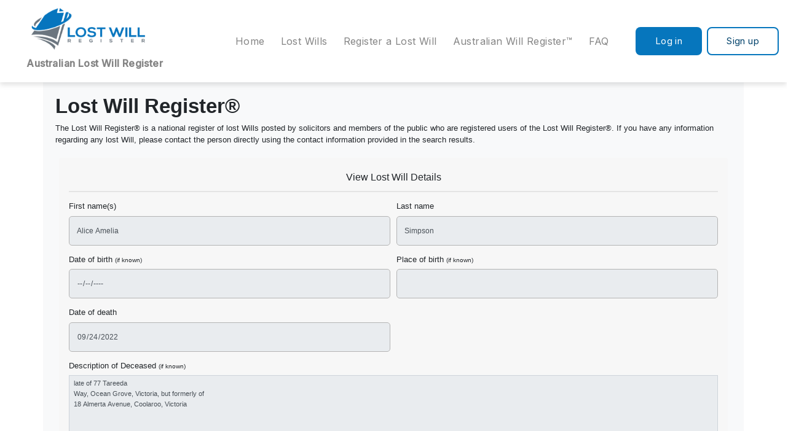

--- FILE ---
content_type: text/html; charset=UTF-8
request_url: https://lostwillregister.com.au/lost_will_register/justview/471
body_size: 5977
content:
<!doctype html>
<html lang="en">

<head>
    <meta charset="utf-8">
    <meta http-equiv="x-ua-compatible" content="ie=edge">
    <title>Lost Will Register&reg; | Register and Search Lost Wills</title>
    <meta name="csrf-token" content="LCEwv7LLo4NM7269HPyJbl01wJuI5eiomovRbyIF">
    <meta Http-equiv="cache-control" Content="no-cache">

    <meta name="viewport" content="width=device-width, initial-scale=1, shrink-to-fit=no">
    <meta name="keywords"
        content="Search online wills, National will database, Legal will, Enduring power of attorney, Creating a will, Making a will, Submit a will, Find lost wills,Will registration, Australian will, Will for australian people, Solicitor will registration,
         Find a will in Australia, Look for a will, Death, Deceased person will, Locate a will, Locate will in Brisbane, Locate a will in Australia, Register my personal will,
         Register a will in Australia, Looking for a will, How do I find a will?, Will registry, Will register,Register my will in Australia,Will registration,
         Register a Will for my friend, Find my Will,Locate my will, Will search for Queensland, New Sourth wales, Northern Teritory , Will registration requirement , Perth will register, public will guide australia" />
    <meta name="description" content="The Lost Will Register&reg; Australia is a national register of lost Wills which can be searched by anyone and assists in 
         locating a lost Will. The Lost Will Register&reg; is an invaluable resource that can be used by the legal profession, Government 
         agencies as well as other organisations and the general public to register and search for lost Wills." />

    <!-- Bootstrap JS -->
    <script src="https://kit.fontawesome.com/bf12548c9c.js" crossorigin="anonymous"></script>
    <script src="https://code.jquery.com/jquery-3.2.1.slim.min.js"
        integrity="sha384-KJ3o2DKtIkvYIK3UENzmM7KCkRr/rE9/Qpg6aAZGJwFDMVNA/GpGFF93hXpG5KkN" crossorigin="anonymous">
        </script>
    <script src="https://cdn.jsdelivr.net/npm/popper.js@1.12.9/dist/umd/popper.min.js"
        integrity="sha384-ApNbgh9B+Y1QKtv3Rn7W3mgPxhU9K/ScQsAP7hUibX39j7fakFPskvXusvfa0b4Q" crossorigin="anonymous">
        </script>
    <script src="https://cdn.jsdelivr.net/npm/bootstrap@4.0.0/dist/js/bootstrap.min.js"
        integrity="sha384-JZR6Spejh4U02d8jOt6vLEHfe/JQGiRRSQQxSfFWpi1MquVdAyjUar5+76PVCmYl" crossorigin="anonymous">
        </script>

    <script src="https://lostwillregister.com.au/scripts/jquery.form.min.js?v=2"></script>
    <script src="https://unpkg.com/sweetalert/dist/sweetalert.min.js"></script>

    <link rel="stylesheet" href="https://lostwillregister.com.au/css/custom.css?v=99106">

    <!--favicon meta-->
    <link rel="apple-touch-icon" sizes="180x180" href="https://lostwillregister.com.au/favicon/apple-touch-icon.png">
    <link rel="icon" type="image/png" sizes="32x32" href="https://lostwillregister.com.au/favicon/favicon-32x32.png">
    <link rel="manifest" href="https://lostwillregister.com.au/favicon/site.webmanifest">

    <!-- Bootstrap Link -->
    <link rel="stylesheet" href="https://cdn.jsdelivr.net/npm/bootstrap@4.0.0/dist/css/bootstrap.min.css"
        integrity="sha384-Gn5384xqQ1aoWXA+058RXPxPg6fy4IWvTNh0E263XmFcJlSAwiGgFAW/dAiS6JXm" crossorigin="anonymous">

    <!-- Google Fonts -->
    <link rel="preconnect" href="https://fonts.googleapis.com">
    <link rel="preconnect" href="https://fonts.gstatic.com" crossorigin>
    <!-- Inter & Merriweather Fonts -->
    <link
        href="https://fonts.googleapis.com/css2?family=Inter:wght@400;500&family=Merriweather:wght@300;400;700&display=swap"
        rel="stylesheet">

    <!-- Fonts CSS -->
    <link rel="stylesheet" href="https://lostwillregister.com.au/css/fonts.css">

    <!-- Forms and Buttons CSS -->
    <link rel="stylesheet" href="https://lostwillregister.com.au/css/formsAndButtons.css">

    <!-- Styling CSS -->
    <link rel="stylesheet" href="https://lostwillregister.com.au/css/style.css">

    <!-- Colors CSS -->
    <link rel="stylesheet" href="https://lostwillregister.com.au/css/colors.css">

    <!-- Icon CSS -->
    <link rel="stylesheet" href="https://cdnjs.cloudflare.com/ajax/libs/font-awesome/4.7.0/css/font-awesome.min.css">


</head>

<body style="display: flex;flex-flow: column; min-height: 100vh;">
    <div style="min-height: 100vh;">
                <!--Loading animation container start -->
<div id="anim-1"
    style="background:#f8f9fac4;position:fixed;top:0;left:0;z-index:10000!important;height:100%;width:100%;display:none!important;">

    <div class=" h-100 row align-items-center">
        <div class=" col justify-content-center text-center">

            <img src="https://lostwillregister.com.au/images/misc/loader.svg?v=2" class="fa-spin spin mx-auto d-block" height="100"
                width="100">

            <span id="anim-2" class="h4 text-dark">Loading..</span>

        </div>
    </div>
</div>
<script>
    function toggle_animation(a, m) {
        var e = document.getElementById("anim-1");
        if (a == true) {
            e.style.display = "block";
        } else {
            e.style.display = "none";
        }
        if (m != null) {
            document.getElementById("anim-2").innerHTML = m;
        }
    }
</script>
<!--Loading animation container end-->        <style>
    .dropdown {
        position: relative;
        display: inline-block;
        border-top: 2px solid transparent;
        border-left: 1px solid transparent;
        border-right: 1px solid transparent;
        border-bottom: 0px solid rgb(255, 255, 255);
        white-space: nowrap;
        border-top-left-radius: 2px;
        border-top-right-radius: 2px;
        z-index: 90;

    }

    .dropdown-content {
        display: none;
        position: absolute;
        background-color: white !important;
        border-left: 1px solid rgb(221, 221, 221);
        border-bottom: 1px solid rgb(221, 221, 221);
        border-right: 1px solid rgb(221, 221, 221);
        border-top: 1px solid rgb(221, 221, 221);
        z-index: -1;
        margin: 0 -1px;
        /* margin-top: -3px; */
        border-left: 1px solid transparent;
        border-bottom-left-radius: 3px;
        border-bottom-right-radius: 3px;
        white-space: nowrap;
        min-width: 102%;
    }

    #logged-user-name {
        display: inline-block;
        padding-right: 10px;
        padding-left: 15px;
        position: relative;
        cursor: pointer;
    }

    .nav-link:hover {
        color: #161616;
    }

    .navbar-nav {
        padding-right: 30px;
    }

    .img-thumbnail-custs {
        padding: 0.25rem;
        background-color: #fff;
        border-radius: 50%;
        width: 40px;
        height: 40px;
        object-fit: contain;
    }

    li.active a {
        color: #0676BD;
        border-bottom: 2px solid #0676BD;
        font-weight: 500;
    }
</style>


<div id="nav-wrapper" class="bg-white sticky-top" style="box-shadow: 0px 4px 8px 0px rgba(0, 0, 0, 0.12);">
    <nav style="max-width:100%; min-width: 100%;" class="navbar container navbar-expand-xl">
        <a href="https://lostwillregister.com.au">
    <img id="site_logo" class="m-2" src="https://lostwillregister.com.au/static_images/lwr_logo2.png?v=2"
        title="Australian Lost Will Register&reg; Logo" alt="Australian Lost Will Register&reg; Logo" height="80"
        width="260">
    <div class="gap-4"></div>
    <div>
        <p class="button-1 gray-2" style="font-weight:bold; display: inline-block; color: white;">......</p>
        <p class="button-1 gray-2" style="font-weight:bold; display: inline-block;">Australian Lost Will Register</p>
    </div>
</a>        <button class="navbar-toggler" type="button" data-toggle="collapse" data-target="#navbarSupportedContent"
            aria-controls="navbarSupportedContent" aria-expanded="false" aria-label="Toggle navigation">
            <svg xmlns="http://www.w3.org/2000/svg" height="24" viewBox="0 -960 960 960" width="24">
                <path d="M120-240v-80h720v80H120Zm0-200v-80h720v80H120Zm0-200v-80h720v80H120Z" />
            </svg>
        </button>

        <div class="collapse navbar-collapse" id="navbarSupportedContent">
            <ul class="navbar-nav ml-auto navbar-supported-content-ul">
                <li class="nav-item m-xl-2" id="home_nav">
                    <a class="nav-link button-1 gray-2" href="https://lostwillregister.com.au">Home</a>
                </li>
                <li class="nav-item m-xl-2" id="wills_nav">
                                            <a class="nav-link button-1 gray-2"
                            href="https://lostwillregister.com.au/lost_will_register">Lost&nbsp;Wills</a>
                                    </li>

                <li class="nav-item m-xl-2" id="will_reg_nav">
                                            <a class="nav-link button-1 gray-2"
                            href="https://lostwillregister.com.au/user/lost_wills/register">Register&nbsp;a&nbsp;Lost&nbsp;Will</a>
                                    </li>

                <li class="nav-item m-xl-2" id="aus_will_reg_nav">
                    <a class="nav-link button-1 gray-2" href="https://australianwillregister.com.au/" target="_blank">
                        Australian&nbsp;Will&nbsp;Register™
                    </a>
                </li>
                <li class="nav-item m-xl-2" id="faq_nav">
                    <a class="nav-link button-1 gray-2" href="https://lostwillregister.com.au/faq">FAQ</a>
                </li>
            </ul>
            <div class="form-inline my-0 my-lg-0">
                                    <button id="login_home" onclick="location.href='https://lostwillregister.com.au/user/dashboard'"
                        class="reg-button button-1">
                        Log in
                    </button>
                    <div class="gap-8"></div>
                    <button id="signup_home" class="sec-button blue-5 button-1"
                        style="border: 2px solid #0676BD !important;"
                        onclick="location.href='https://lostwillregister.com.au/user/register'">
                        Sign up
                    </button>
                            </div>
        </div>
    </nav>
</div>

<script>
    document.addEventListener('DOMContentLoaded', loadReady(), false);

    function dropdown_logged_user() {
        var outer_div = document.getElementById("ax-a1")
        var inner_div = document.getElementById("ax-a2");
        inner_div.style =
            "display: block;  border-left: 1px solid rgb(221, 221, 221); border-right; 1px solid rgb(221, 221, 221); box-shadow: 1px 3px 4px 0 rgba(0,0,0,0.15);"
        outer_div.style =
            "border-left: 1px solid rgb(221, 221, 221); border-top: 2px solid #007bff; border-right: 1px solid rgb(221,221,221); box-shadow: 1px 3px 4px 0 rgba(0,0,0,0.15)";
    }

    function no_dropdown_logged_user() {
        var outer_div = document.getElementById("ax-a1");
        var inner_div = document.getElementById("ax-a2");
        inner_div.style = "border-left: 1px solid transparent; border-right: 1px solid transparent;";
        outer_div.style =
            "border-left: 1px solid transparent; border-top: 2px solid transparent; border-right: 1px solid transparent;";
    }

    function loadReady() {
        if (window.location.pathname.endsWith("/lost-will-register/public_html/") || window.location.pathname == "/") {
            document.getElementById("home_nav").classList.add("active");
            document.getElementById("wills_nav").classList.remove("active");
            document.getElementById("will_reg_nav").classList.remove("active");
            document.getElementById("aus_will_reg_nav").classList.remove("active");
            document.getElementById("faq_nav").classList.remove("active");
        } else if (window.location.pathname.endsWith("/lost-will-register/public_html/lost_will_register") || window
            .location.pathname == "/lost_will_register" ||
            window.location.pathname.endsWith("/user/lost_wills") ||
            window.location.pathname.endsWith("/solicitor/lost_wills")) {
            document.getElementById("home_nav").classList.remove("active");
            document.getElementById("wills_nav").classList.add("active");
            document.getElementById("will_reg_nav").classList.remove("active");
            document.getElementById("aus_will_reg_nav").classList.remove("active");
            document.getElementById("faq_nav").classList.remove("active");
        } else if (window.location.pathname.endsWith("/user/lost_wills/register") ||
            window.location.pathname.endsWith("/solicitor/lost_wills/register")) {
            document.getElementById("home_nav").classList.remove("active");
            document.getElementById("wills_nav").classList.remove("active");
            document.getElementById("will_reg_nav").classList.add("active");
            document.getElementById("aus_will_reg_nav").classList.remove("active");
            document.getElementById("faq_nav").classList.remove("active");
        } else if (window.location.pathname.endsWith("/faq")) {
            document.getElementById("home_nav").classList.remove("active");
            document.getElementById("wills_nav").classList.remove("active");
            document.getElementById("will_reg_nav").classList.remove("active");
            document.getElementById("aus_will_reg_nav").classList.remove("active");
            document.getElementById("faq_nav").classList.add("active");
        } else {
            document.getElementById("home_nav").classList.remove("active");
            document.getElementById("wills_nav").classList.remove("active");
            document.getElementById("will_reg_nav").classList.remove("active");
            document.getElementById("aus_will_reg_nav").classList.remove("active");
            document.getElementById("faq_nav").classList.remove("active");
        }
    }
</script>

<style>
    .fontawesomesvg {
        width: 1em;
        height: 1em;
        vertical-align: -.125em;
    }
</style>            
    
    <div class="container  bg-light">
        <div class="row p-4">
            <div class="col-12 p-0">
                <h1><strong>Lost Will Register&reg;</strong></h1>
                <p>
                    The Lost Will Register&reg; is a national register of lost Wills posted by solicitors and members of
                    the public who are registered users of the Lost Will Register&reg;.
                    If you have any information regarding any lost Will, please contact the person directly using the
                    contact information provided in the search results.
                </p>

                <div class="col-lg-12 p-2">
                    <div class="card h-100 rounded-lg cust-div-bg">
                        <div class="card-body">
                            <h5 class="font-weight-bolder m-2 text-center">
                                View Lost Will Details
                                                            </h5>
                                                                                    <hr style="border:1px solid #e4e4e4!important">                            <form
                                action=" https://lostwillregister.com.au/user/lost_will/edit/471/update "
                                method="post" files="true" onsubmit="toggle_animation(true,'Updating lost Will')"
                                enctype="multipart/form-data" onsubmit="toggle_animation(true, 'Registering employee')">
                                <input type="hidden" name="_token" value="LCEwv7LLo4NM7269HPyJbl01wJuI5eiomovRbyIF">
                                <div class="form-row">
                                    <div class="form-group col-md-6">
                                        <label for="feFirstName"> First name(s)</label>
                                        <input type="text"
                                            class="form-control form-control-sm "
                                            id="feFirstName" value="Alice Amelia"
                                            name="lost_first_name" data-dpmaxz-eid="6" required readonly>
                                                                            </div>
                                    <div class="form-group col-md-6">
                                        <label for="feLastName"> Last name</label>
                                        <input type="text"
                                            class="form-control form-control-sm "
                                            id="feLastName" value="Simpson" name="lost_last_name"
                                            data-dpmaxz-eid="7" required readonly>
                                                                            </div>

                                    <div class="form-group col-md-6">
                                        <label for="feDob">Date of birth <small>(if known)</small></label>
                                        <input type="date"
                                            class="form-control form-control-sm "
                                            id="feDob" value="" name="lost_dob"
                                            data-dpmaxz-eid="7" readonly>
                                                                            </div>

                                    <div class="form-group col-md-6">
                                        <label for="fePob">Place of birth <small>(if known)</small></label>
                                        <input type="text"
                                            class="form-control form-control-sm "
                                            id="fePob" value="" name="lost_pob"
                                            data-dpmaxz-eid="7" readonly>
                                                                            </div>

                                    <div class="form-group col-md-6">
                                        <label for="feDod">Date of death</label>
                                        <input type="date"
                                            class="form-control form-control-sm "
                                            id="feDod" value="2022-09-24" name="lost_dod"
                                            data-dpmaxz-eid="7" readonly>
                                                                            </div>

                                    <div class="form-group col-md-12">
                                        <label for="feDesc">Description of Deceased <small>(if known)</small></label>
                                        <textarea class="form-control form-control-sm" style="width:100%" rows="5"
                                            cols="150%" value="late of 77 Tareeda
Way, Ocean Grove, Victoria, but formerly of
18 Almerta Avenue, Coolaroo, Victoria" name="lost_desc"
                                            readonly>late of 77 Tareeda
Way, Ocean Grove, Victoria, but formerly of
18 Almerta Avenue, Coolaroo, Victoria</textarea>
                                    </div>

                                    <div class="form-group col-md-12">
                                        <hr style="border:1px solid #e4e4e4!important">
                                    </div>

                                    <div class="form-group col-md-12">
                                        <label for="feName"> Contact Person</label>
                                        <input type="text"
                                            class="form-control form-control-sm "
                                            id="feName" name="lost_solicitor_name"
                                            value="Andrew Hill" data-dpmaxz-eid="8" required
                                            readonly>
                                                                            </div>

                                    <div class="form-group col-md-6">
                                        <label for="feEmail"> Contact email</label>
                                        <input type="email"
                                            class="form-control form-control-sm "
                                            id="feEmail" name="lost_email" value="birdsey@bigpond.com"
                                            data-dpmaxz-eid="8" required readonly>
                                                                            </div>


                                    <div class="form-group col-md-6">
                                        <label for="fePhone"> Contact phone</label>
                                        <br />
                                        <input type="text" class="form-control form-control-sm" id="fePhone"
                                            placeholder="10 digit Autralian mobile number"
                                            value="+61352223655" name="lost_phone" maxlength="12"
                                            data-dpmaxz-eid="10" required readonly>
                                        <input type="hidden" class="form-control" id="phoneValidate" name="phoneValidate"
                                            value="132">
                                        <span id="valid-msg" class="hide"> </span>
                                        <span id="error-msg" class="hide"></span><br /><br />
                                    </div>
                                </div>
                                <div id="editable-btns" style="display: none;">
                                    <button type="submit" class="btn reg-button-2 btn-sm cust-btn-width"
                                        data-dpmaxz-eid="14">
                                        Update lost Will</button>
                                    <a href=" https://lostwillregister.com.au/user/lost_will/remove/471 "
                                        class="btn btn-danger btn-sm text-white"
                                        onclick="return confirm('Are you sure you want to remove this listing?')">
                                        Remove listing</a>
                                </div>
                                <hr style="width:35%;">
                                <span><a class="btn btn-sm btn-primary boxShadow"
                                        href="https://lostwillregister.com.au/lost_will_register">Go Back</a></span>
                            </form>

                        </div>
                    </div>
                </div>
            </div>

        </div>
    </div>
    </div>

        </div>
    <footer class="py-24 w-100 " style="background-color: #00426B; margin-top: auto;">
    <div id="row-wrapper" class="row">
        <div class="col-xl-1"></div>
        <style>
            .custom-row {
                display: flex;
                flex-wrap: wrap;
                margin-left: -15px;
                margin-right: -15px;
            }

            .underline {
                text-decoration: underline;
            }

            @media (max-width: 900px) {
                .custom-row {
                    justify-content: center;
                    display: flex;
                    flex-wrap: wrap;
                    margin-left: -15px;
                    margin-right: -15px;
                }

                .col-xl-4 {
                    width: auto;
                    text-align: justify;
                }
            }

            @media (max-width: 410px) {
                .w3-medium {
                    text-align: center;
                    /* Add any specific styles needed for 410px width */
                }
            }
        </style>

        <div class="col-xl-3">
            <h6 class="h6 white">
                Resources
            </h6>
            <div class="gap-8"></div>

            <!-- Links -->
            <div class="custom-row">
                <div class="col-xl-4">
                    <a class="w3-medium" href="https://lostwillregister.com.au/privacy_policies">
                        <p id="privacy" class="body-3 white w3-medium underline">
                            Privacy Policy
                        </p>
                    </a>
                    <div class="gap-4"></div>
                    <a class="w3-medium" href="https://lostwillregister.com.au/useful_resources">
                        <p id="materials" class="body-3 white w3-medium underline">
                            Useful Materials
                        </p>
                    </a>

                    <div class="gap-4"></div>
                    <a class="w3-medium" href="https://lostwillregister.com.au/terms_of_use">
                        <p id="terms" class=" body-3 white w3-medium underline">
                            Terms of Use
                        </p>
                    </a>
                </div>

                <div class="col-xl-4">


                    <a class="w3-medium " href="https://lostwillregister.com.au/cookie_policy">
                        <p id="cookie" class=" body-3 white w3-medium underline">
                            Cookie Policy
                        </p>
                    </a>

                    <div class="gap-4"></div>
                    <a class="w3-medium" href="https://lostwillregister.com.au/fair_use_policy">
                        <p id="use-policy" class=" body-3 white w3-medium underline">
                            Acceptable Use Policy
                        </p>
                    </a>

                </div>
            </div>
        </div>

        <div id="office-gap" class="gap-16" hidden></div>
        <div id="cookie-gap" class="gap-4" hidden></div>
        <div class="col-xl-2 white">
            <h6 class="h6">
                Office
            </h6>
            <div class="gap-8"></div>
            <p id="address" class=" body-3">
                166 Wickham Terrace
                <br />
                Brisbane City, QLD 4000
                <br />
                Australia
            </p>
        </div>

        <div id="email-gap" class="gap-16" hidden></div>

        <div class="col-xl-2">
            <h6 class="h6 white">
                Email
            </h6>
            <div class="gap-8"></div>
            <a href="/cdn-cgi/l/email-protection#af8fc6c1c9c0efc3c0dcdbd8c6c3c3ddcac8c6dcdbcadd81ccc0c281ceda">
                <p id="email-text" class=" body-3 white underline">
                    <span class="__cf_email__" data-cfemail="f39a9d959cb39f9c8087849a9f9f8196949a80879681dd909c9edd9286">[email&#160;protected]</span>
                </p>
            </a>

        </div>

        <div id="company-gap" class="gap-16" hidden></div>

        <div id="company" class="col-xl-3 white  body-3">
            © Pro Bono Software Development Pty Ltd
            <br />
            ACN 648 139 851
        </div>

        <div class="col-xl-1"></div>
    </div>
</footer>
<script data-cfasync="false" src="/cdn-cgi/scripts/5c5dd728/cloudflare-static/email-decode.min.js"></script><script defer src="https://static.cloudflareinsights.com/beacon.min.js/vcd15cbe7772f49c399c6a5babf22c1241717689176015" integrity="sha512-ZpsOmlRQV6y907TI0dKBHq9Md29nnaEIPlkf84rnaERnq6zvWvPUqr2ft8M1aS28oN72PdrCzSjY4U6VaAw1EQ==" data-cf-beacon='{"version":"2024.11.0","token":"f2da26ae6de040f0bff95448ab16c1bf","r":1,"server_timing":{"name":{"cfCacheStatus":true,"cfEdge":true,"cfExtPri":true,"cfL4":true,"cfOrigin":true,"cfSpeedBrain":true},"location_startswith":null}}' crossorigin="anonymous"></script>
</body>

    <script src="https://lostwillregister.com.au/js/functions/footerResponsiveness.js"></script>

</html>

--- FILE ---
content_type: text/css
request_url: https://lostwillregister.com.au/css/custom.css?v=99106
body_size: 2141
content:
.floating-box {
    top: 22%;
    position: fixed;
}


.bg {
    /* The image asdf used */
    /* Full height */
    height: 100%;
    /* Center and scale the image nicely */
    background-position: center;
    background-repeat: no-repeat;
    background-size: cover;
}

.three_d_lg {
    box-shadow: 0 0.5rem 1rem rgba(0, 0, 0, 0.15) !important;
}

.swal-text {
    font-size: 13px;
}

.swal-button {
    padding: 4px 14px;
}

.card {
    border-radius: 0px;
}

/* list css */

.list-group-item:first-child {
    border-top-left-radius: 0rem;
    border-top-right-radius: 0rem;
}

#content {
    display: block;
    /* width: 100%; */
}

.center_div {
    margin: 0px auto !important;
    width: 350px !important;
    /* value of your choice which suits your alignment */
}

.wrapper {
    display: flex;
    align-items: stretch;
}

#sidebar {
    min-width: 260px;
    max-width: 260px;
    min-height: 100vh;
}

.form-control {
    border-radius: 0px !important;
}

#sidebar.active {
    margin-left: -260px;
}

a[data-toggle="collapse"] {
    position: relative;
}

.dropdown-toggle::after {
    display: block;
    position: absolute;
    top: 50%;
    right: 20px;
    transform: translateY(-50%);
}

@media (max-width: 768px) {
    #sidebar {
        margin-left: -260px;
    }

    #sidebar.active {
        margin-left: 0;
    }
}

body {
    font-family: "Poppins", sans-serif;
    background: #fafafa;
}

#sidebar {
    transition: all 0.3s;
}

body,
html {
    font-size: 13px !important;
}

.btn {
    border-radius: 0px !important;
}

hr {
    background: #c8d6e5;
}

.alert {
    border-radius: 0px !important;
}

.gmd {
    background: #fff;
    border-radius: 2px;
    display: block;
    float: left;
    height: 150px;
    margin: 1rem;
    position: relative;
    width: 150px;
}

.gmd-1 {
    -webkit-box-shadow: 0 1px 3px rgba(0, 0, 0, 0.12),
        0 1px 2px rgba(0, 0, 0, 0.24);
    -moz-box-shadow: 0 1px 3px rgba(0, 0, 0, 0.12),
        0 1px 2px rgba(0, 0, 0, 0.24);
    -ms-box-shadow: 0 1px 3px rgba(0, 0, 0, 0.12), 0 1px 2px rgba(0, 0, 0, 0.24);
    -o-box-shadow: 0 1px 3px rgba(0, 0, 0, 0.12), 0 1px 2px rgba(0, 0, 0, 0.24);
    box-shadow: 0 1px 3px rgba(0, 0, 0, 0.12), 0 1px 2px rgba(0, 0, 0, 0.24);
    -webkit-transition: all 0.25s ease-in-out;
    -moz-transition: all 0.25s ease-in-out;
    -ms-transition: all 0.25s ease-in-out;
    -o-transition: all 0.25s ease-in-out;
    transition: all 0.25s ease-in-out;
}

.gmd-1:hover {
    -webkit-box-shadow: 0 10px 20px rgba(0, 0, 0, 0.19),
        0 6px 6px rgba(0, 0, 0, 0.23);
    -moz-box-shadow: 0 10px 20px rgba(0, 0, 0, 0.19),
        0 6px 6px rgba(0, 0, 0, 0.23);
    -ms-box-shadow: 0 10px 20px rgba(0, 0, 0, 0.19),
        0 6px 6px rgba(0, 0, 0, 0.23);
    -o-box-shadow: 0 10px 20px rgba(0, 0, 0, 0.19),
        0 6px 6px rgba(0, 0, 0, 0.23);
    box-shadow: 0 10px 20px rgba(0, 0, 0, 0.19), 0 6px 6px rgba(0, 0, 0, 0.23);
}

.gmd-2 {
    -webkit-box-shadow: 0 3px 6px rgba(0, 0, 0, 0.16),
        0 3px 6px rgba(0, 0, 0, 0.23);
    -moz-box-shadow: 0 3px 6px rgba(0, 0, 0, 0.16),
        0 3px 6px rgba(0, 0, 0, 0.23);
    -ms-box-shadow: 0 3px 6px rgba(0, 0, 0, 0.16), 0 3px 6px rgba(0, 0, 0, 0.23);
    -o-box-shadow: 0 3px 6px rgba(0, 0, 0, 0.16), 0 3px 6px rgba(0, 0, 0, 0.23);
    box-shadow: 0 3px 6px rgba(0, 0, 0, 0.16), 0 3px 6px rgba(0, 0, 0, 0.23);
}

.gmd-3 {
    -webkit-box-shadow: 0 10px 20px rgba(0, 0, 0, 0.19),
        0 6px 6px rgba(0, 0, 0, 0.23);
    -moz-box-shadow: 0 10px 20px rgba(0, 0, 0, 0.19),
        0 6px 6px rgba(0, 0, 0, 0.23);
    -ms-box-shadow: 0 10px 20px rgba(0, 0, 0, 0.19),
        0 6px 6px rgba(0, 0, 0, 0.23);
    -o-box-shadow: 0 10px 20px rgba(0, 0, 0, 0.19),
        0 6px 6px rgba(0, 0, 0, 0.23);
    box-shadow: 0 10px 20px rgba(0, 0, 0, 0.19), 0 6px 6px rgba(0, 0, 0, 0.23);
}

.gmd-4 {
    -webkit-box-shadow: 0 14px 28px rgba(0, 0, 0, 0.25),
        0 10px 10px rgba(0, 0, 0, 0.22);
    -moz-box-shadow: 0 14px 28px rgba(0, 0, 0, 0.25),
        0 10px 10px rgba(0, 0, 0, 0.22);
    -ms-box-shadow: 0 14px 28px rgba(0, 0, 0, 0.25),
        0 10px 10px rgba(0, 0, 0, 0.22);
    -o-box-shadow: 0 14px 28px rgba(0, 0, 0, 0.25),
        0 10px 10px rgba(0, 0, 0, 0.22);
    box-shadow: 0 14px 28px rgba(0, 0, 0, 0.25), 0 10px 10px rgba(0, 0, 0, 0.22);
}

.gmd-5 {
    -webkit-box-shadow: 0 19px 38px rgba(0, 0, 0, 0.3),
        0 15px 12px rgba(0, 0, 0, 0.22);
    -moz-box-shadow: 0 19px 38px rgba(0, 0, 0, 0.3),
        0 15px 12px rgba(0, 0, 0, 0.22);
    -ms-box-shadow: 0 19px 38px rgba(0, 0, 0, 0.3),
        0 15px 12px rgba(0, 0, 0, 0.22);
    -o-box-shadow: 0 19px 38px rgba(0, 0, 0, 0.3),
        0 15px 12px rgba(0, 0, 0, 0.22);
    box-shadow: 0 19px 38px rgba(0, 0, 0, 0.3), 0 15px 12px rgba(0, 0, 0, 0.22);
}

.btn {
    border-radius: 0.25rem !important;
}

.sign-out {
    color: red !important;
}

a.sign-out:hover {
    color: red !important;
    /* text-decoration: underline!important; */
}

.acc-status-item {
    width: 100%;
}

.acc-status-container>span {
    display: block;
    flex: 0 50%;
    /*demo*/
    box-sizing: border-box;
    padding: 0 !important;
    padding-bottom: 10px !important;
}

.user-validate {
    transition: width 0.2s;
}

.user-validate:hover {
    background-color: orange;
    color: white !important;
    border-radius: 3px;
    padding: 5px !important;
}

.cust-info {
    border-style: solid;
    border-width: 2px;
    border-color: #0f569e;
    position: relative;
    border-radius: 0.25rem;
    /* margin-bottom: 1.875rem; */
    max-width: 35em;
    padding-top: 1.875rem;
    padding-bottom: 1.875rem;
    padding-left: 5.625rem;
    padding-right: 1.25rem;
    overflow: hidden;
    font-size: 14px;
    color: #0f569e;
    background-color: white;
}

.cust-info:before {
    display: flex;
    align-items: center;
    align-self: stretch;
    color: White;
    flex-grow: 0;
    padding: 0.9375rem;
    position: absolute;
    top: 0;
    right: 0;
    bottom: 0;
    left: 0;
    right: auto;
    width: auto;
    content: "\e80a";
    font-family: "dhs-icons";
    font-size: 20px;
    font-feature-settings: normal;
    font-variant: normal;
    font-weight: normal;

    font-family: "Font Awesome 5 Free";
    content: "\f05a";
    background-color: #0f569e;
    font-weight: 900;
}

.cust-danger {
    border-style: solid;
    border-width: 2px;
    border-color: #ca2525;
    position: relative;
    border-radius: 0.25rem;
    max-width: 35em;
    /* width: fit-content; */
    padding-top: 0.5rem;
    padding-bottom: 0.5rem;
    padding-left: 3.75rem;
    padding-right: 0.5rem;
    overflow: hidden;
    font-size: 14px;
    color: #ca2525;
    background-color: #ffff;
}

.cust-danger:before {
    display: flex;
    align-items: center;
    align-self: stretch;
    color: #ca2525;
    flex-grow: 0;
    padding: 0.9375rem;
    position: absolute;
    top: 0;
    right: 0;
    bottom: 0;
    left: 0;
    right: auto;
    width: auto;
    content: "\e80a";
    font-family: "dhs-icons";
    font-size: 20px;
    font-feature-settings: normal;
    font-variant: normal;
    font-weight: normal;

    font-family: "Font Awesome 5 Free";
    content: "\f071";
    background-color: #ffe1e1;
    font-weight: 900;
}

.cust-success {
    border-style: solid;
    border-width: 2px;
    border-color: #0f569e;
    position: relative;
    border-radius: 0.25rem;
    /* margin-bottom: 1.875rem; */
    max-width: 35em;
    padding-top: 1.875rem;
    padding-bottom: 1.875rem;
    padding-left: 5.625rem;
    padding-right: 1.25rem;
    overflow: hidden;
    font-size: 14px;
    color: #0f569e;
    background-color: white;
}

.cust-success:before {
    display: flex;
    align-items: center;
    align-self: stretch;
    color: white;
    flex-grow: 0;
    padding: 0.9375rem;
    position: absolute;
    top: 0;
    right: 0;
    bottom: 0;
    left: 0;
    right: auto;
    width: auto;
    content: "\e80a";
    font-family: "dhs-icons";
    font-size: 20px;
    font-feature-settings: normal;
    font-variant: normal;
    font-weight: normal;

    font-family: "Font Awesome 5 Free";
    content: "\f164";
    background-color: #0f569e;
    font-weight: 900;
}

input[type="text"],
input[type="number"],
input[type="email"],
input[type="password"],
input[type="date"],
input[type="tel"] {
    border: 2px solid #8080805e;
    border-radius: 5px !important;
    font-size: 12px;
    padding: 5px;
}

input[type="text"]:hover,
input[type="number"]:hover,
input[type="email"]:hover,
input[type="password"]:hover,
input[type="date"]:hover,
input[type="tel"]:hover {
    border-color: #0676BD;
}

input[type="text"]:disabled,
input[type="number"]:disabled,
input[type="email"]:disabled,
input[type="password"]:disabled,
input[type="date"]:disabled,
input[type="tel"]:disabled {
    border: none;
}

.small-btn {
    width: 50px;
    height: 25px;
}

.btn {
    font-weight: bold !important;
}

.btn-primary boxShadow {
    background-color: #0676BD !important;
    cursor: pointer;
}

.btn-primary {
    background-color: #186DB0 !important;
    cursor: pointer;
    border-radius: 8px;
    padding: 8px 15px;
    /* background-color: #0676BD; */
    color: #fff;
    border: none !important;
    text-align: center;
    display: inline-block;
    transition: box-shadow 0.3s ease;
}

.nav-link.active {
    /* background-color: #0676BD !important; */
}

.btn-primary {
    background-color: #0676BD !important;
    cursor: pointer;
}

.text-primary {
    color: #0676BD !important;
}

.new-link-style {
    text-decoration: none;
    background-color: #0676BD;
    color: white;
    padding: 4px 10px;
    border-radius: 4px;
}

.new-link-style:hover {
    color: white;
}

.btn-success {
    background-color: #0f569e !important;
}

.badge-primary,
.bg-primary {
    background-color: #0676BD !important;
}

.btn-primary boxShadow:hover {
    /* -moz-box-shadow: 1px 1px 4px 5px rgba(0,0,0,0.3);? */
    -webkit-box-shadow: 2px 2px 5px 2px rgba(0, 0, 0, 0.3);
    -moz-box-shadow: 2px 2px 5px 2px rgba(0, 0, 0, 0.3);
    box-shadow: 2px 2px 5px 2px rgba(0, 0, 0, 0.3);
}

.btn-secondary boxShadow:hover {
    -webkit-box-shadow: 2px 2px 5px 2px rgba(0, 0, 0, 0.3);
    -moz-box-shadow: 2px 2px 5px 2px rgba(0, 0, 0, 0.3);
    box-shadow: 2px 2px 5px 2px rgba(0, 0, 0, 0.3);
}

.btn-success:hover {
    -webkit-box-shadow: 2px 2px 5px 2px rgba(0, 0, 0, 0.3);
    -moz-box-shadow: 2px 2px 5px 2px rgba(0, 0, 0, 0.3);
    box-shadow: 2px 2px 5px 2px rgba(0, 0, 0, 0.3);
}

.btn-dark:hover {
    -webkit-box-shadow: 2px 2px 5px 2px rgba(0, 0, 0, 0.3);
    -moz-box-shadow: 2px 2px 5px 2px rgba(0, 0, 0, 0.3);
    box-shadow: 2px 2px 5px 2px rgba(0, 0, 0, 0.3);
}

.btn-danger:hover {
    -webkit-box-shadow: 2px 2px 5px 2px rgba(0, 0, 0, 0.3);
    -moz-box-shadow: 2px 2px 5px 2px rgba(0, 0, 0, 0.3);
    box-shadow: 2px 2px 5px 2px rgba(0, 0, 0, 0.3);
}

/* .text-success {
    color: #0f569e !important;
} */

a.a-fill-div {
    display: inline-block;
    height: 100%;
    width: 100%;
    text-decoration: none;
    color: black;
}

div.usr-dash-div:hover {
    background-color: #f5f5f5 !important;
    -webkit-box-shadow: 0 0 10px #fff;
    box-shadow: 0 0 10px #fff;
}

.list-group-item.active {
    background-color: #0676BD !important;
}

.test {
    object-fit: contain !important;
}

.img-thumbnail-cust {
    padding: 0.25rem;
    background-color: #fff;
    border: 1px solid #dee2e6;
    border-radius: 0.25rem;
    width: 200px;
    height: 200px;
    /* cursor: pointer; */
    object-fit: contain;
}

.info-left-b {
    border: 0;
    border-left: 5px solid #0f569d;
    padding: 15px !important;
    /* margin-left: 6px; */
    background-color: #f7f7f7;
    border-top-right-radius: 5px;
    border-bottom-right-radius: 5px;
    font-size: 16px;
}

.info-left-r {
    border: 0;
    border-left: 5px solid red;
    padding: 15px !important;
    /* margin-left: 6px; */
    background-color: #f7f7f7;
    border-top-right-radius: 5px;
    border-bottom-right-radius: 5px;
    font-size: 16px;
    color: #dc3545;
}

.cust-div-bg {
    background-color: #f7f7f7 !important;
    border: 0px !important;
}

.cust-container-bg {
    background-color: #e4e4e4 !important;
    border: 0px !important;
}

#user_id_table_filter input {
    border: 2px solid #8080805e !important;
    border-radius: 5px !important;
    font-size: 12px !important;
    padding: 5px !important;
}

#user_id_table_filter input:hover {
    border-color: #0e8ec9 !important;
}

#user_nominee_access_table_filter input {
    border: 2px solid #8080805e !important;
    border-radius: 5px !important;
    font-size: 12px !important;
    padding: 5px !important;
}

#user_nominee_access_table_filter input:hover {
    border-color: #0e8ec9 !important;
}

.btn-danger {
    cursor: pointer !important;
}

a.w3-medium:hover,
#footer-mail:hover {
    color: white;
    text-decoration: underline !important;
}

a.click_link {
    color: #0676BC;
    text-decoration: underline;
}

.click_btn {
    color: #0676BC;
    text-decoration: underline;
}

.boxShadow {
    transition: all 0.2s ease-in-out !important;
    border: black;
    border-width: 1px !important;
    box-shadow: 0 14px 28px rgb(0 0 0 / 25%), 0 10px 10px rgb(0 0 0 / 22%);
}

.boxShadow:hover {
    transform: scale(1.1);
    box-shadow: 0 14px 28px rgb(0 0 0 / 25%), 0 10px 10px rgb(0 0 0 / 22%);
}

.nav-link {
    font-size: 16px;

}

#login_home,
#signup_home {
    font-size: 15px;
}

@media (min-width: 992px) {
    .navbar-expand-lg .navbar-nav .nav-link {
        padding-right: 0.7rem;
        padding-left: 0.7rem;
    }
}

div#card-element {
    margin-left: 10px;
}

#site_logo {
    margin: 0px !important;
}

.btn-group-sm>.btn,
.btn-sm {
    font-size: 1rem !important;
}

--- FILE ---
content_type: text/css
request_url: https://lostwillregister.com.au/css/fonts.css
body_size: -63
content:
.h1 {
    font-family: 'Merriweather', serif;
    font-size: 96px;
    font-style: normal;
    font-weight: 300;
    line-height: 150%;
    letter-spacing: -1.5%;
}

.h2 {
    font-family: 'Merriweather', serif;
    font-size: 60px;
    font-style: normal;
    font-weight: 300;
    line-height: 150%;
    letter-spacing: -0.5%;
}

.h3 {
    font-family: 'Merriweather', serif;
    font-size: 48px;
    font-style: normal;
    font-weight: 400;
    line-height: 150%;
}

.h4 {
    font-family: 'Merriweather', serif;
    font-size: 34px;
    font-style: normal;
    font-weight: 400;
    line-height: 150%;
    letter-spacing: 0.25%;
}

.h5 {
    font-family: 'Merriweather', serif;
    font-size: 24px;
    font-style: normal;
    font-weight: 400;
    line-height: 150%
}

.h6 {
    font-family: 'Merriweather', serif;
    font-size: 20px;
    font-style: normal;
    font-weight: 700;
    line-height: 150%;
    letter-spacing: 0.15%;
}

.subtitle-1 {
    font-family: 'Inter', sans-serif;
    font-size: 16px;
    font-style: normal;
    font-weight: 400;
    line-height: 150%;
    letter-spacing: 0.15%;
}

.subtitle-2 {
    font-family: 'Inter', sans-serif;
    font-size: 14px;
    font-style: normal;
    font-weight: 500;
    line-height: 150%;
    letter-spacing: 0.1%;
    text-align: justify;
}

.body-1 {
    font-family: 'Inter', sans-serif;
    font-size: 16px;
    font-style: normal;
    font-weight: 400;
    line-height: 200%;
    letter-spacing: 0.3px;
    text-align: justify;
}

.body-2 {
    font-family: 'Inter', sans-serif;
    font-size: 14px;
    font-style: normal;
    font-weight: 400;
    line-height: 200%;
    letter-spacing: 0.25%;
    text-align: justify
}

.body-3 {
    font-family: 'Inter', sans-serif;
    font-size: 16px;
    font-style: normal;
    font-weight: 400;
    line-height: 200%;
    letter-spacing: 0.3px;
}

.button-1 {
    font-family: 'Inter', sans-serif;
    font-size: 16px;
    font-style: normal;
    font-weight: 400;
    line-height: 150%;
    letter-spacing: 0.4px;
    text-align: justify;
    cursor: pointer;
}

.caption-1 {
    font-family: 'Inter', sans-serif;
    font-size: 12px;
    font-style: normal;
    font-weight: 400;
    line-height: 150%;
    letter-spacing: 0.4%;
    text-align: justify
}

.overline-1 {
    font-family: 'Inter', sans-serif;
    font-size: 10px;
    font-style: normal;
    font-weight: 400;
    line-height: 150%;
    letter-spacing: 1.5%;
    text-align: justify
}

.link {
    color: #0676BD !important;
}

--- FILE ---
content_type: text/css
request_url: https://lostwillregister.com.au/css/formsAndButtons.css
body_size: 13
content:
input[type=text],
input[type=number],
input[type=email],
input[type=tel],
textarea,
input[type=password],
input[type=date] {
    width: 100%;
    height: 48px;
    border-radius: 8px;
    padding: 12px;
    border: 1px solid var(--gray-3, #B4B4B4);
}

textarea {
    height: 154px;
}

input[type=text]:focus,
input[type=number]:focus,
input[type=email]:focus,
input[type=tel]:focus,
textarea:focus,
input[type=password]:focus,
input[type=date]:focus {
    outline: none !important;
    border: 1px solid var(--blue-3, #0676BD) !important;
    box-shadow: 0px 6px 8px 0px rgba(6, 118, 189, 0.12);
}

.reg-button {
    border-radius: 8px;
    padding-top: 12px;
    padding-bottom: 12px;
    padding-right: 32px;
    padding-left: 32px;
    background-color: #0676BD;
    color: white;
    border: none !important;
    text-align: center;
    display: inline-block;
}

.reg-button-2 {
    background-color: #0676BD;
    color: white;
    border: none !important;
    text-align: center;
    display: inline-block;
}

.sec-button {
    border-radius: 8px;
    padding-top: 10px;
    padding-bottom: 10px;
    padding-right: 30px;
    padding-left: 30px;
    color: white;
    border: 2px solid white !important;
    text-align: center;
    display: inline-block;
    background-color: transparent;
}

.disabled-button {
    border-radius: 8px;
    padding-top: 12px;
    padding-bottom: 12px;
    padding-right: 32px;
    padding-left: 32px;
    background-color: #F3F3F3;
    color: 858585;
    border: none !important;
    text-align: center;
    display: inline-block;
}

--- FILE ---
content_type: text/css
request_url: https://lostwillregister.com.au/css/style.css
body_size: 246
content:
.page-setup {
    margin-left: 24px;
    margin-right: 24px;
}

.mr-24 {
    margin-right: 24px;
}

.ml-24 {
    margin-left: 24px;
}

.py-24 {
    padding-top: 24px;
    padding-bottom: 24px;
}

.mx-0 {
    margin-left: 0px;
    margin-right: 0px;
}

.gap-4 {
    height: 4px;
    width: 4px;
}

.gap-8 {
    height: 8px;
    width: 8px;
}

.gap-16 {
    height: 16px;
    width: 16px;
}

.gap-24 {
    height: 24px;
    width: 24px;
}

.gap-32 {
    height: 32px;
    width: 32px;
}

.gap-40 {
    height: 40px;
    width: 40px;
}

.gap-48 {
    height: 48px;
    width: 48px;
}

.gap-56 {
    height: 56px;
    width: 56px;
}

.gap-64 {
    height: 64px;
    width: 64px;
}

.gap-72 {
    height: 72px;
    width: 72px;
}

.gap-80 {
    height: 80px;
    width: 80px;
}

.gap-96 {
    height: 96px;
    width: 96px;
}

.banner {
    height: 640px;
    margin: 0px !important;
    background-position: center;
    display: flex;
    align-items: center;
}

.banner-margin {
    margin-right: 64px;
    margin-left: 64px;
    width: 100%;
}

.icon-wrapper {
    display: flex;
    align-items: center;
}

.icon-box-21 {
    width: 21px;
    height: 21px;
}

.icon-box-16 {
    width: 16px;
    height: 16px;
}

.video-bg {
    width: 100%;
    position: absolute;
    right: 0;
    height: 640px;
    object-fit: cover;
}

.col-flex {
    width: 100%;
    display: flex;
    flex-direction: column;
    align-items: center;
}

.flex-row {
    display: flex;
    flex-direction: row;
}

.flex-col {
    display: flex;
    flex-direction: column;
}

.align-items-center {
    align-items: center;
}

.justify-content-center {
    justify-content: center;
}

.text-align-right {
    text-align: right;
}

.text-align-center {
    text-align: center;
}

.w-100 {
    width: 100%;
}

.h-100 {
    height: 100%;
}

.max-w-300 {
    max-width: 300px;
}

.bg-image-login {
    background-image: url("writingBg.jpg");
    max-height: 100vh;
    max-width: 100%;
    background-position: center;
}

.required::after {
    content: ' *';
    color: #DD2C2C;
}

.profile-picture {
    vertical-align: middle;
    width: 224px;
    height: 224px;
    border-radius: 50%;
    object-fit: cover;
}

--- FILE ---
content_type: text/css
request_url: https://lostwillregister.com.au/css/colors.css
body_size: -176
content:
.blue-5 {
    color: #00426B;
}

.blue-4 {
    color: #0676BD;
}

.blue-3 {
    color: #35B1FF;
}

.blue-2 {
    color: #7ECDFF;
}

.blue-1 {
    color: #C6E9FF;
}

.gray-5 {
    color: #161616;
}

.gray-4 {
    color: #282828;
}

.gray-3 {
    color: #494949;
}

.gray-2 {
    color: #858585;
}

.gray-1 {
    color: #F3F3F3;
}

.white {
    color: #FFF;
}

.red-5 {
    color: #550000;
}

.red-4 {
    color: #990F0F;
}

.red-3 {
    color: #DD2C2C;
}

.red-2 {
    color: #FF6A6A;
}

.red-1 {
    color: #FFC0C0;
}

.green-5 {
    color: #004729;
}

.green-4 {
    color: #0D8B56;
}

.green-3 {
    color: #28CF89;
}

.green-2 {
    color: #6AFFC0;
}

.green-1 {
    color: #C0FFE5;
}

.yellow-5 {
    color: #5C4200;
}

.yellow-4 {
    color: #AD7D00;
}

.yellow-3 {
    color: #FFB700;
}

.yellow-2 {
    color: #FFD15C;
}

.yellow-1 {
    color: #FFEBB7;
}

--- FILE ---
content_type: application/javascript
request_url: https://lostwillregister.com.au/js/functions/footerResponsiveness.js
body_size: 76
content:
const rowWrapper = document.getElementById("row-wrapper").classList;
const navWrapper = document.getElementById("nav-wrapper").classList;
const texts = [
    "privacy",
    "materials",
    "terms",
    "cookie",
    "use-policy",
    "address",
    "email-text",
    "company"
];

const gaps = [
    "cookie-gap",
    "office-gap",
    "email-gap",
    "company-gap"
];

resposiveness(document.body.clientWidth);

window.addEventListener("resize", () => {
    resposiveness(document.body.clientWidth);
})

function resposiveness(width) {
    // if(width >= 972){
    //     navWrapper.add("px-5");
    // } else{
    //     navWrapper.remove("px-5")
    // }

    if (width >= 1200) {
        rowWrapper.remove("page-setup");
        rowWrapper.remove("text-align-center");

        for (let i = 0; i < texts.length; i++) {
            document.getElementById(texts[i]).classList.remove("text-align-center");
            if (i < 4) {
                document.getElementById(gaps[i]).hidden = true;
            }
        }

        document.getElementById("company").classList.add("text-align-right")
    } else {
        rowWrapper.add("page-setup");
        rowWrapper.add("text-align-center");

        document.getElementById("company").classList.remove("text-align-right")

        for (let i = 0; i < texts.length; i++) {
            document.getElementById(texts[i]).classList.add("text-align-center");
            if (i < 4) {
                document.getElementById(gaps[i]).hidden = false;
            }
        }
    }
}